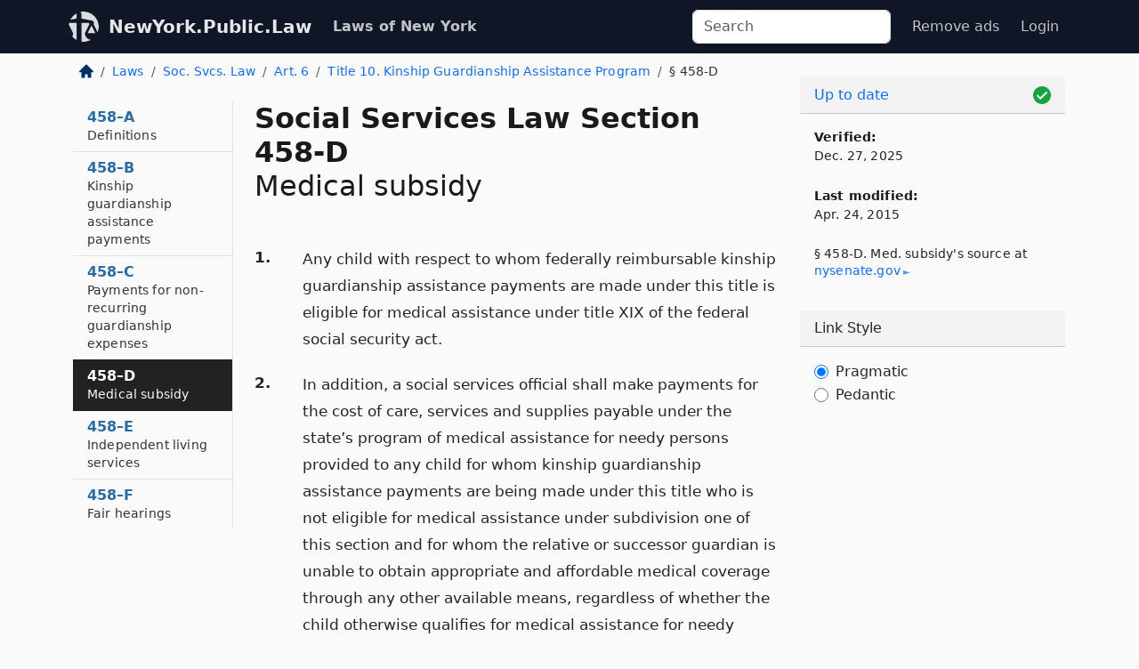

--- FILE ---
content_type: text/html; charset=utf-8
request_url: https://newyork.public.law/laws/n.y._social_services_law_section_458-d
body_size: 6026
content:
<!DOCTYPE html>
<html lang='en'>
<head>
<meta charset='utf-8'>
<meta content='width=device-width, initial-scale=1, shrink-to-fit=no' name='viewport'>
<meta content='ie=edge' http-equiv='x-ua-compatible'>
  <!-- Google tag (gtag.js) -->
  <script async src="https://www.googletagmanager.com/gtag/js?id=G-H4FE23NSBJ" crossorigin="anonymous"></script>
  <script>
    window.dataLayer = window.dataLayer || [];
    function gtag(){dataLayer.push(arguments);}
    gtag('js', new Date());

    gtag('config', 'G-H4FE23NSBJ');
  </script>

<!-- Metadata -->
<title>N.Y. Social Services Law Section 458-D – Medical subsidy (2025)</title>
<meta content='1. Any child with respect to whom federally reimbursable kinship guardianship assistance payments are made under this title is eligible for medical…' name='description'>

<link rel="canonical" href="https://newyork.public.law/laws/n.y._social_services_law_section_458-d">

    <!-- Twitter Meta Tags -->
    <meta name="twitter:card"        content="summary">
    <meta name="twitter:site"        content="@law_is_code">
    <meta name="twitter:title"       content="N.Y. Social Services Law Section 458-D – Medical subsidy (2025)">
    <meta name="twitter:description" content="1. Any child with respect to whom federally reimbursable kinship guardianship assistance payments are made under this title is eligible for medical…">

    <!-- Facebook Meta Tags -->
    <meta property="og:type"         content="article">
    <meta property="og:url"          content="https://newyork.public.law/laws/n.y._social_services_law_section_458-d">
    <meta property="og:title"        content="N.Y. Social Services Law Section 458-D – Medical subsidy (2025)">
    <meta property="og:determiner"   content="the">
    <meta property="og:description"  content="1. Any child with respect to whom federally reimbursable kinship guardianship assistance payments are made under this title is eligible for medical…">

    <meta property="article:author"  content="NY State Senate">

    <meta property="article:section" content="Social Services Law">

    <!-- Apple Meta Tags -->
    <meta property="og:site_name"     content="NewYork.Public.Law">

    <!-- LinkedIn Meta Tags -->
    <meta property="og:title"        content="N.Y. Social Services Law Section 458-D – Medical subsidy (2025)" name="title">

        <!-- Jurisdiction Icon -->

        <meta name="twitter:image"       content="https://newyork.public.law/assets/jurisdiction/new-york-c954d87af14b523b19b292236af483242aa1ca9007e0b96080fd9afcd3928858.png">
        <meta name="twitter:image:alt"   content="New York icon">
        
        <link rel="apple-touch-icon"     href="https://newyork.public.law/assets/jurisdiction/256x256/new-york-178e7f7dd689fa81d78879372c59764dd65e7a08331c87f39f8232d2a004a913.png" sizes="256x256" >
        <meta property="og:image"        content="https://newyork.public.law/assets/jurisdiction/256x256/new-york-178e7f7dd689fa81d78879372c59764dd65e7a08331c87f39f8232d2a004a913.png">
        <meta property="og:image:type"   content="image/png">
        <meta property="og:image:width"  content="256">
        <meta property="og:image:height" content="256">
        <meta property="og:image:alt"    content="New York icon">

<!-- CSS -->
<link rel="stylesheet" href="/assets/themes/newyork-d717e4a0f22620baf088db4cfa7f0d2d3b50699bbb154e8b7c884e7547a55cd0.css">
<!-- Favicons -->
<!-- Platform-independent .ico -->
<link rel="icon" type="image/x-icon" href="/assets/favicon/favicon-1971bb419bcff8b826acfc6d31b7bcdaa84e2b889fb346f139d81d504e21301c.ico">
<!-- Generic Favicon -->
<link rel="icon" type="image/png" href="/assets/favicon/favicon-196x196-1a89cdc4f55cce907983623a3705b278153a4a7c3f4e937224c2f68263cdf079.png" sizes="196x196">
<!-- Apple -->
<link rel="icon" type="image/png" href="/assets/favicon/apple-touch-icon-152x152-34df06b5e2e93efe4b77219bb2f7c625e82b95f0bdadc5b066ec667d56fd329d.png" sizes="196x196">
<!-- Microsoft favicons -->
<meta content='#FFFFFF' name='msapplication-TileColor'>
<meta content='https://oregon.public.law/assets/favicon/mstile-144x144-1ff51a60a42438151b0aa8d2b8ecdaa867d9af9ede744983626c8263eb9051c5.png' name='msapplication-TileImage'>
<meta content='https://oregon.public.law/assets/favicon/mstile-310x150-ae54f5e235f629e5bbc1b3787980a0a0c790ccaaf7e6153f46e35480b9460a78.png' name='msapplication-wide310x150logo'>
<meta content='https://oregon.public.law/assets/favicon/mstile-310x310-c954d87af14b523b19b292236af483242aa1ca9007e0b96080fd9afcd3928858.png' name='msapplication-square310x310logo'>

<!-- Structured Data -->


  <script type="text/javascript" 
          async="async" 
          data-noptimize="1" 
          data-cfasync="false" 
          src="//scripts.pubnation.com/tags/94287298-70cd-4370-b788-e4f2e9fa8c06.js">
  </script>

</head>



<body data-environment="production" data-parent-path="/laws/n.y._social_services_law_article_6_title_10" data-revision-ruby="2.2.29" data-revision-ts="2.1.14" data-sentry-dsn-javascript="https://bab07efcc3f7485259f5baf1f2b14d4b@o118555.ingest.us.sentry.io/4509024199901184" data-statute-number="458-D">

<!-- Logo and Navbar -->
<nav class='navbar navbar-expand-lg navbar-dark d-print-none' id='top-navbar'>
<div class='container'>
<a class='navbar-brand' href='https://newyork.public.law'>
<img alt="Public.Law logo" height="34" width="34" src="/assets/logo/logo-white-on-transparent-68px-8727330fcdef91e245320acd7eb218bf7c3fc280a9ac48873293e89c65f1557a.png">
</a>
<a class='navbar-brand' href='https://newyork.public.law'>
NewYork.Public.Law
</a>
<button aria-controls='navbarSupportedContent' aria-expanded='false' aria-label='Toggle navigation' class='navbar-toggler' data-bs-target='#navbarSupportedContent' data-bs-toggle='collapse' type='button'>
<span class='navbar-toggler-icon'></span>
</button>
<div class='collapse navbar-collapse' id='navbarSupportedContent'>
<ul class='navbar-nav me-auto'>
<li class='nav-item active'>
<a class='nav-link' href='/laws'>Laws of New York</a>
</li>
<!-- Hack to add the ORCP if this is the Oregon site -->
</ul>
<!-- Small search form -->
<form class="form-inline my-2 my-lg-0 me-2" action="/search" accept-charset="UTF-8" method="get"><input type="search" name="term" id="term" value="" class="form-control mr-sm-2" placeholder="Search" aria-label="Search">
</form>
<ul class='navbar-nav me-right'>
<li class="nav-item rounded ms-1 me-1"><a class="nav-link rounded ms-1 me-1" href="https://www.public.law/pricing">Remove ads</a></li>
<li class="nav-item"><a class="nav-link" href="/users/sign_in">Login</a></li>
</ul>
</div>
</div>
</nav>

<div class='container'>
<div class='row'>
<div class='col-sm-10 col-print-12'>
<div class='d-print-none mb-4'>
  <script type="application/ld+json">
{"@context":"https://schema.org","@type":"BreadcrumbList","itemListElement":[{"@type":"ListItem","position":1,"item":"https://newyork.public.law/","name":"\u003cimg alt=\"Home\" height=\"16\" width=\"16\" src=\"/assets/home-bdfd622f0da71bdae5658d6657246217fd7f910da9dce4be94da15f81e831120.svg\"\u003e"},{"@type":"ListItem","position":2,"item":"https://newyork.public.law/laws","name":"Laws"},{"@type":"ListItem","position":3,"item":"https://newyork.public.law/laws/n.y._social_services_law","name":"Soc. Svcs. Law"},{"@type":"ListItem","position":4,"item":"https://newyork.public.law/laws/n.y._social_services_law_article_6","name":"Art. 6"},{"@type":"ListItem","position":5,"item":"https://newyork.public.law/laws/n.y._social_services_law_article_6_title_10","name":"Title 10. Kinship Guardianship Assistance Program"},{"@type":"ListItem","position":6,"item":"https://newyork.public.law/laws/n.y._social_services_law_section_458-d","name":"§ 458-D"}]}
</script>

<nav aria-label="breadcrumb">
  <ol class="breadcrumb">
      <li class="breadcrumb-item">
        <a href="https://newyork.public.law/"><img alt="Home" height="16" width="16" src="/assets/home-bdfd622f0da71bdae5658d6657246217fd7f910da9dce4be94da15f81e831120.svg"></a>
      </li>
      <li class="breadcrumb-item">
        <a href="https://newyork.public.law/laws">Laws</a>
      </li>
      <li class="breadcrumb-item">
        <a href="https://newyork.public.law/laws/n.y._social_services_law">Soc. Svcs. Law</a>
      </li>
      <li class="breadcrumb-item">
        <a href="https://newyork.public.law/laws/n.y._social_services_law_article_6">Art. 6</a>
      </li>
      <li class="breadcrumb-item">
        <a href="https://newyork.public.law/laws/n.y._social_services_law_article_6_title_10">Title 10. Kinship Guardianship Assistance Program</a>
      </li>
    
      <li class="breadcrumb-item active" aria-current="page">
        § 458-D
      </li>
  </ol>
</nav> 

</div>


<div class='row'>
<div class='col-sm order-last'>
<article>
<div id='leaf-page-title'>
<h1 id='number_and_name'>
<span class='meta-name-and-number'>
<span class='d-none d-print-inline'>
N.Y.
</span>
Social Services Law Section 458-D
</span>
<br>
<span id='name'>
Medical subsidy
</span>
</h1>
</div>

<hr class='d-none d-print-block top'>
<div id='leaf-statute-body'>
<section class="level-0 non-meta outline"><h2>1.</h2> Any child with respect to whom federally reimbursable kinship guardianship assistance payments are made under this title is eligible for medical assistance under title XIX of the federal social security act.</section>
<section class="level-0 non-meta outline"><h2>2.</h2> In addition, a social services official shall make payments for the cost of care, services and supplies payable under the state’s program of medical assistance for needy persons provided to any child for whom kinship guardianship assistance payments are being made under this title who is not eligible for medical assistance under subdivision one of this section and for whom the relative or successor guardian is unable to obtain appropriate and affordable medical coverage through any other available means, regardless of whether the child otherwise qualifies for medical assistance for needy persons. Payments pursuant to this subdivision shall be made only with respect to the cost of care, services, and supplies which are not otherwise covered or subject to payment or reimbursement by insurance, medical assistance or other sources. Payments made pursuant to this subdivision shall only be made if the relative or successor guardian applies to obtain such medical coverage for the child from all available sources, unless the social services official determines that the relative guardian has good cause for not applying for such coverage; which shall include that appropriate coverage is not available or affordable.</section>
<section class="level-0 non-meta outline"><h2>3.</h2> An application for payments under this section shall be made prior to the issuance of letters of guardianship for the child. An approval of an application for payments under this section shall not be subject to annual review by the social services official, and such approval shall remain in effect for as long as kinship guardianship assistance payments are being made under this title for the child. Applications for such payments shall be accepted prior to the issuance of letters of guardianship of the child, and approval thereof may be granted contingent upon such issuance.</section>


<div class='d-print-none mt-5'>
<hr style='width: 33%; margin-left: 0;'>
<p class='small' style='line-height: 1.4em; letter-spacing: 0.01rem;'>
<cite>
<i>Source:</i>
<i>Section 458-D — Medical subsidy</i>,<code> <a id="footer-source-link" rel="nofollow" href="https://www.nysenate.gov/legislation/laws/SOS/458-D">https://www.&shy;nysenate.&shy;gov/legislation/laws/SOS/458-D</a></code> (updated Apr. 24, 2015; accessed Dec. 27, 2025).
</cite>
</p>
</div>

</div>
</article>
</div>
<div class='col-sm-3 order-first d-none d-md-block d-print-none'>
<main class='sticky-top'>
<div class='d-flex flex-column align-items-stretch'>
<div class='list-group list-group-flush scrollarea border-end' id='sibling-nav'>
<a class='list-group-item list-group-item-action' href='n.y._social_services_law_section_458-a' id='n458-A'>458–A<br><span class='name'>Definitions</span></a>
<a class='list-group-item list-group-item-action' href='n.y._social_services_law_section_458-b' id='n458-B'>458–B<br><span class='name'>Kinship guardianship assistance payments</span></a>
<a class='list-group-item list-group-item-action' href='n.y._social_services_law_section_458-c' id='n458-C'>458–C<br><span class='name'>Payments for non-recurring guardianship expenses</span></a>
<a class='list-group-item list-group-item-action' href='n.y._social_services_law_section_458-d' id='n458-D'>458–D<br><span class='name'>Medical subsidy</span></a>
<a class='list-group-item list-group-item-action' href='n.y._social_services_law_section_458-e' id='n458-E'>458–E<br><span class='name'>Independent living services</span></a>
<a class='list-group-item list-group-item-action' href='n.y._social_services_law_section_458-f' id='n458-F'>458–F<br><span class='name'>Fair hearings</span></a>

</div>
</div>
</main>
</div>

</div>

</div>
<div class='col-sm-2 d-print-none d-none d-lg-block'>
<!-- Right Side Bar -->
<div class='card border-light mb-1 mt-3'>
<div class='card-header'>
<span>
<img alt="Green check means up to date." style="width: 20px; float: right; margin-top: 2px" width="20" height="20" src="/assets/checked-dark-green-2857f87605b971587a477f5d9beafb3c3a76b47b8a4b5dcecbf01b27418206c1.svg">
</span>
<span>
<a class="card-link" href="https://newyork.public.law/laws/information-about-updates">Up to date</a>
</span>
</div>
<div class='card-body'>
<p class='mb-1 card-text small' style='line-height: 1.5em; letter-spacing: 0.01rem'>
<strong>Verified:</strong>
<br>
Dec. 27, 2025
</p>
<p class='mt-4 card-text small' style='line-height: 1.5em; letter-spacing: 0.01rem'>
<strong>Last modified:</strong>
<br>
Apr. 24, 2015
</p>
<p class='card-text mt-4 small' style='line-height: 1.4em; letter-spacing: 0.01rem'>
<cite>
§ 458-D. Med. subsidy's source at
<a class="source-link external" rel="nofollow" href="https://www.nysenate.gov/legislation/laws/SOS/458-D">nysenate​.gov</a>
</cite>
</p>
</div>
</div>



<div class='card border-light mb-1 mt-3'>
<div class='card-header'>
Link Style
</div>
<div class='card-body'>
<form>
<div class='form-check'>
<input class='form-check-input' id='radioPragmatic' name='customRadio' type='radio'>
<label class='form-check-label' for='radioPragmatic'>
Pragmatic
</label>
</div>
<div class='form-check'>
<input class='form-check-input' id='radioPedantic' name='customRadio' type='radio'>
<label class='form-check-label' for='radioPedantic'>
Pedantic
</label>
</div>
</form>
</div>
</div>



</div>
</div>
<hr class='bottom'>
<footer>
<div class='d-print-none'>
<div class='row'>
<div class='col-sm-3' id='stay-connected'>
<h2>Stay Connected</h2>
<p>
Join thousands of people who receive monthly site updates.
</p>
<p>
<a class='btn btn-primary' href='https://eepurl.com/dqx2dj' id='temp-subscribe' role='button'>Subscribe</a>
</p>
<p id='social-icons'>
<a href="https://www.instagram.com/law.is.code/"><img alt="Instagram" loading="lazy" decoding="async" height="50" width="50" src="/assets/social/instagram-logo-840401f66d7e41fb9696f8e077c49b550e669a1a613e2612a7ba18aa2c53776d.svg"></a>
<a href="https://www.facebook.com/PublicDotLaw"><img alt="Facebook" loading="lazy" decoding="async" height="50" width="50" src="/assets/social/facebook-logo-button-a44d2115afa1417c74235fd98657a42b6602af1b47332364fa6627a80e5a61ff.svg"></a>
<a href="https://twitter.com/law_is_code"><img alt="Twitter" loading="lazy" decoding="async" height="50" width="50" src="/assets/social/twitter-logo-button-39f7c16ed398ca50006cd9a20dc33da44f7110bc26dbe7ec8980cbd9fc44cdc6.svg"></a>
<a href="https://github.com/public-law/"><img alt="Our GitHub Page" loading="lazy" decoding="async" height="50" width="50" src="/assets/social/github-logo-b4302181192a1d29bb4b020699926827cea1717d423541ad0ec8b318cda6ff97.svg"></a>
</p>
</div>
<div class='col-sm-4'>
<h2>Get Legal Help</h2>
<p class='mb-4'>
The <a class="external" href="https://www.nysba.org/">New York State Bar Association</a> runs a service for finding
an attorney in good standing. Initial consultations
are usually free or discounted: <a class="external" href="https://nysba.org/new-york-state-bar-association-lawyer-referral-service/">Lawyer Referral Service</a>
</p>
<h2>Committed to Public Service</h2>
<p>
We will always provide free access to the current law. In addition,
<a href='https://blog.public.law/automatic-upgrade-for-non-profit-educational-and-govt-users/'>we provide special support</a>
for non-profit, educational, and government users. Through social
entre­pre­neurship, we’re lowering the cost of legal services and
increasing citizen access.
</p>
</div>
<div class='col-sm-5'>
<nav>
<h2>Navigate</h2>
<div class='row'>
<div class='col-sm-4'>
<ul class='compact'>
<li class='mb-2'><a href="https://www.public.law/legal-help-services">Find a Lawyer</a></li>
<li class='mb-2'><a href="https://blog.public.law">Blog</a></li>
<li class='mb-2'><a href="https://www.public.law/about-us">About Us</a></li>
<li class='mb-2'><a href="https://www.public.law/api-info">API</a></li>
<li class='mb-2'><a href="https://www.public.law/contact-us">Contact Us</a></li>
<li class='mb-2'><a href="https://www.public.law/blog">Reports</a></li>
<li class='mb-2'><a href="https://www.public.law/sources">Secondary Sources</a></li>
<li class='mb-2'><a href="https://www.public.law/privacy-policy">Privacy Policy</a></li>
</ul>
</div>
<div class='col-sm-8'>
<table class='table table-sm table-borderless table-light'>
<tbody>
<tr>
<th>California:</th>
<td><a href="https://california.public.law/codes">Codes</a></td>
</tr>
<tr>
<th>Colorado:</th>
<td><a href="https://colorado.public.law/statutes">C.R.S.</a></td>
</tr>
<tr>
<th>Florida:</th>
<td><a href="https://florida.public.law/statutes">Statutes</a></td>
</tr>
<tr>
<th>Nevada:</th>
<td><a href="https://nevada.public.law/statutes">NRS</a></td>
</tr>
<tr>
<th>New York:</th>
<td><a href="https://newyork.public.law/laws">Laws</a></td>
</tr>
<tr>
<th>Oregon:</th>
<td><a href="https://oregon.public.law/rules">OAR</a>, <a href="https://oregon.public.law/statutes">ORS</a></td>
</tr>
<tr>
<th>Texas:</th>
<td><a href="https://texas.public.law/statutes">Statutes</a></td>
</tr>
<tr>
<th>World:</th>
<td><a href="https://www.public.law/world/rome_statute">Rome Statute</a>, <a href="https://www.public.law/dictionary">International Dictionary</a></td>
</tr>
</tbody>
</table>
</div>
</div>
</nav>
</div>
</div>

</div>
<div class='d-none d-print-block'>
<p class='small'>
<i>Location:</i>
<code>https://newyork.public.law/laws/n.y._social_services_law_section_458-d</code>
</p>
<p class='small'>
<i>Original Source:</i>
<i>Section 458-D — Medical subsidy</i>,
<code>https://www.&shy;nysenate.&shy;gov/legislation/laws/SOS/458-D</code>
(last ac&shy;cessed Dec. 27, 2025).
</p>

</div>
</footer>

<!-- Modal -->
<div class="modal fade" id="intentionallyBlankModal" tabindex="-1" aria-labelledby="intentionallyBlankModalLabel" aria-hidden="true">
    <div class="modal-dialog modal-dialog-centered">
      <div class="modal-content">
        <div class="modal-header">
          <h5 class="modal-title" id="intentionallyBlankModalLabel">Blank Outline Levels</h5>
          <button type="button" class="close" data-bs-dismiss="modal" aria-label="Close">
            <span aria-hidden="true">&times;</span>
          </button>
        </div>
        <div class="modal-body">
          <p>
          The legislature occasionally skips outline levels.
          For example:
          </p>

<pre>(3) A person may apply [...]
(4)(a) A person petitioning for relief [...]</pre>

          <p>
            In this example, <strong>(3)</strong>, <strong>(4)</strong>,
            and <strong>(4)(a)</strong> are all outline levels, but 
            <strong>(4)</strong> was
            omitted by its authors. It's only implied. This presents an
            interesting challenge when laying out the text. We've
            decided to display a blank section with this note, in order
            to aide readability.
          </p>

          <div class="alert alert-info" role="alert">
            <strong>Trust but verify.</strong>
              <cite>
                <a class="source-link external" rel="nofollow" href="https://www.nysenate.gov/legislation/laws/SOS/458-D">Here is the original source for section 458-D</a>
              </cite>
          </div>

          <p>
            Do you have an opinion about this solution?
            <a href="https://www.public.law/contact-us">Drop us a line.</a>
          </p>
        </div>
        <div class="modal-footer">
          <button type="button" class="btn btn-primary" data-bs-dismiss="modal">Close</button>
        </div>
      </div>
    </div>
  </div>

</div>
    <script src="https://js.sentry-cdn.com/bab07efcc3f7485259f5baf1f2b14d4b.min.js" crossorigin="anonymous"></script>

<script src="/assets/application-8807a6c505c369ecf132761755ed2343e2aa03aad8dedd9e32a7ca33c042fd94.js" type="module"></script>
</body>

</html>
